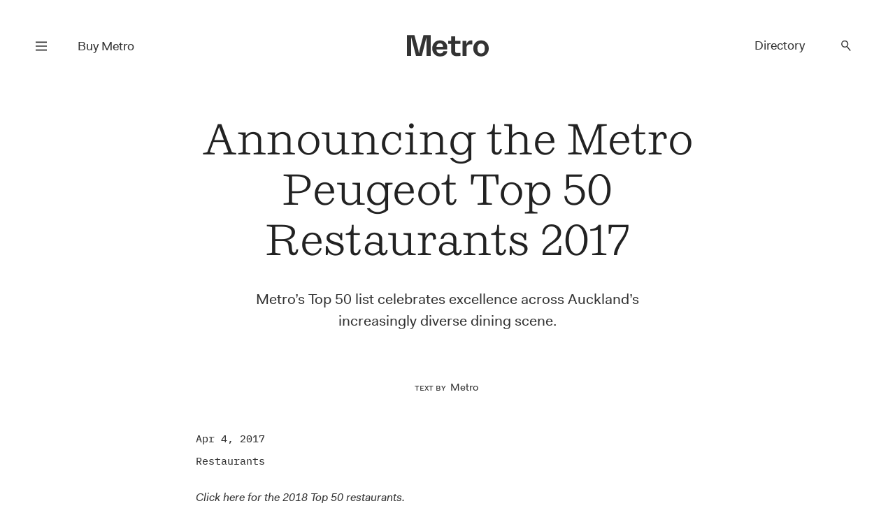

--- FILE ---
content_type: text/html; charset=UTF-8
request_url: https://www.metromag.co.nz/food/food-restaurants/announcing-the-metro-peugeot-top-50-restaurants-2017
body_size: 19640
content:
<!DOCTYPE html><html lang="en" itemscope=""> <head> <script> dataLayer = []; dataLayer.push({'event': 'metropageview'}); </script>  <script>(function(w,d,s,l,i){w[l]=w[l]||[];w[l].push({'gtm.start': new Date().getTime(),event:'gtm.js'});var f=d.getElementsByTagName(s)[0], j=d.createElement(s),dl=l!='dataLayer'?'&l='+l:'';j.async=true;j.src= 'https://www.googletagmanager.com/gtm.js?id='+i+dl;f.parentNode.insertBefore(j,f); })(window,document,'script','dataLayer','GTM-TJF9W9Z');</script>  <title>Metro — Announcing the Metro Peugeot Top 50 Restaurants 2017</title> <meta charset="UTF-8"> <meta name="viewport" content="width=device-width, user-scalable=no"> <meta name="format-detection" content="telephone=no"> <meta name="description" content="Metro’s Top 50 list celebrates excellence across Auckland’s increasingly diverse dining scene." /> <meta name="keywords" content="Metro" /> <meta property="og:type" content="website"> <meta property="fb:app_id" content=""> <meta property="og:title" content="Metro — Announcing the Metro Peugeot Top 50 Restaurants 2017"> <meta property="og:image" content="https://www.metromag.co.nz/images/common/transparent.png"> <meta property="og:image:width" content="680"> <meta property="og:image:height" content="510"> <meta property="og:description" content="Metro’s Top 50 list celebrates excellence across Auckland’s increasingly diverse dining scene."> <meta property="og:url" content="https://www.metromag.co.nz/food/food-restaurants/announcing-the-metro-peugeot-top-50-restaurants-2017"> <meta name="twitter:card" content="summary_large_image"> <meta name="twitter:title" content="Metro — Announcing the Metro Peugeot Top 50 Restaurants 2017"> <meta name="twitter:url" content="https://www.metromag.co.nz/food/food-restaurants/announcing-the-metro-peugeot-top-50-restaurants-2017"> <meta name="twitter:description" content="Metro’s Top 50 list celebrates excellence across Auckland’s increasingly diverse dining scene."> <meta name="twitter:image" content="https://www.metromag.co.nz/images/common/transparent.png"> <link rel="canonical" href="https://www.metromag.co.nz/food/food-restaurants/announcing-the-metro-peugeot-top-50-restaurants-2017" /> <meta name="theme-color" content="#ffffff" /> <meta name="msapplication-navbutton-color" content="#ffffff"> <meta name="apple-mobile-web-app-status-bar-style" content="#ffffff"> <link rel="apple-touch-icon" sizes="57x57" href="https://www.metromag.co.nz/images/fav-icons/apple-icon-57x57.png"> <link rel="apple-touch-icon" sizes="60x60" href="https://www.metromag.co.nz/images/fav-icons/apple-icon-60x60.png"> <link rel="apple-touch-icon" sizes="72x72" href="https://www.metromag.co.nz/images/fav-icons/apple-icon-72x72.png"> <link rel="apple-touch-icon" sizes="76x76" href="https://www.metromag.co.nz/images/fav-icons/apple-icon-76x76.png"> <link rel="apple-touch-icon" sizes="114x114" href="https://www.metromag.co.nz/images/fav-icons/apple-icon-114x114.png"> <link rel="apple-touch-icon" sizes="120x120" href="https://www.metromag.co.nz/images/fav-icons/apple-icon-120x120.png"> <link rel="apple-touch-icon" sizes="144x144" href="https://www.metromag.co.nz/images/fav-icons/apple-icon-144x144.png"> <link rel="apple-touch-icon" sizes="152x152" href="https://www.metromag.co.nz/images/fav-icons/apple-icon-152x152.png"> <link rel="apple-touch-icon" sizes="180x180" href="https://www.metromag.co.nz/images/fav-icons/apple-icon-180x180.png"> <link rel="icon" type="image/png" sizes="192x192" href="https://www.metromag.co.nz/images/fav-icons/android-icon-192x192.png"> <link rel="icon" type="image/png" sizes="32x32" href="https://www.metromag.co.nz/images/fav-icons/favicon-32x32.png"> <link rel="icon" type="image/png" sizes="96x96" href="https://www.metromag.co.nz/images/fav-icons/favicon-96x96.png"> <link rel="icon" type="image/png" sizes="16x16" href="https://www.metromag.co.nz/images/fav-icons/favicon-16x16.png"> <link rel="manifest" href="https://www.metromag.co.nz/images/fav-icons/manifest.json"> <meta name="msapplication-TileColor" content="#ffffff"> <meta name="msapplication-TileImage" content="https://www.metromag.co.nz/images/fav-icons/ms-icon-144x144.png"> <meta name="theme-color" content="#ffffff"> <link rel="stylesheet" href="https://www.metromag.co.nz/css/load-css?bundle=home&ver=24.03.2025"> <script> window.scriptsToInit = []; window.predictedWords = [{"type":"listing","uri":"1981-noodle-house","label":"1981 Noodle House","words":["1981 Noodle House"]},{"type":"listing","uri":"605","label":"605","words":["605"]},{"type":"type","uri":"search","label":"A la carte","words":["A la carte"]},{"type":"listing","uri":"achos","label":"Acho's","words":["Achos"]},{"type":"listing","uri":"ada","label":"Ada","words":["Ada"]},{"type":"listing","uri":"advieh","label":"Advieh","words":["Advieh"]},{"type":"type","uri":"search","label":"Afghani","words":["Afghani"]},{"type":"listing","uri":"ahi","label":"Ahi","words":["Ahi"]},{"type":"listing","uri":"ajisen-ramen","label":"Ajisen Ramen","words":["Ajisen Ramen"]},{"type":"suburb","uri":"search","label":"Albany","words":["Albany"]},{"type":"listing","uri":"alibis-brewers-lounge","label":"Alibi's Brewers Lounge","words":["Alibis Brewers Lounge"]},{"type":"type","uri":"search","label":"All-day eatery","words":["All-day eatery"]},{"type":"listing","uri":"allpress-roastery","label":"Allpress Roastery","words":["Allpress Roastery"]},{"type":"type","uri":"search","label":"Allpress coffee","words":["Allpress coffee"]},{"type":"listing","uri":"alma","label":"Alma","words":["Alma"]},{"type":"listing","uri":"alta","label":"Alta","words":["Alta"]},{"type":"type","uri":"search","label":"Altezano Brothers coffee","words":["Altezano Brothers coffee"]},{"type":"listing","uri":"amano","label":"Amano","words":["Amano"]},{"type":"listing","uri":"anhs-vietnamese-food","label":"Anh's Vietnamese Food","words":["Anhs Vietnamese Food"]},{"type":"listing","uri":"anise","label":"Anise","words":["Anise"]},{"type":"listing","uri":"annabels","label":"Annabel's","words":["Annabels"]},{"type":"listing","uri":"apero","label":"Ap\u00e9ro","words":["Ap\u00e9ro","Apero"]},{"type":"listing","uri":"ark-coffee-company","label":"Ark Coffee Company","words":["Ark Coffee Company"]},{"type":"type","uri":"search","label":"Ark coffee","words":["Ark coffee"]},{"type":"listing","uri":"aroma-dessert-studio","label":"Aroma Dessert Studio","words":["Aroma Dessert Studio"]},{"type":"listing","uri":"ashby-pies","label":"Ashby Pies","words":["Ashby Pies"]},{"type":"type","uri":"search","label":"Asian Fusion","words":["Asian Fusion"]},{"type":"type","uri":"search","label":"Atomic coffee","words":["Atomic coffee"]},{"type":"suburb","uri":"search","label":"Avondale","words":["Avondale"]},{"type":"listing","uri":"azabu","label":"Azabu","words":["Azabu"]},{"type":"listing","uri":"baby-g-burger","label":"Baby G Burger","words":["Baby G Burger"]},{"type":"listing","uri":"baduzzi","label":"Baduzzi","words":["Baduzzi"]},{"type":"type","uri":"search","label":"Bakery","words":["Bakery"]},{"type":"suburb","uri":"search","label":"Balmoral","words":["Balmoral"]},{"type":"listing","uri":"banaadir","label":"Banaadir","words":["Banaadir"]},{"type":"listing","uri":"bandung","label":"Bandung","words":["Bandung"]},{"type":"listing","uri":"banh-mi-boy","label":"Banh Mi Boy","words":["Banh Mi Boy"]},{"type":"category","uri":"search","label":"Bar","words":["Bar"]},{"type":"listing","uri":"bar-celeste","label":"Bar C\u00e9leste","words":["Bar C\u00e9leste","Bar Celeste"]},{"type":"listing","uri":"bar-magda","label":"Bar Magda","words":["Bar Magda"]},{"type":"listing","uri":"bar-martin","label":"Bar Martin","words":["Bar Martin"]},{"type":"type","uri":"search","label":"Be Specialty coffee","words":["Be Specialty coffee"]},{"type":"listing","uri":"beau","label":"Beau","words":["Beau"]},{"type":"listing","uri":"beau-deli","label":"Beau Deli","words":["Beau Deli"]},{"type":"listing","uri":"benedicts","label":"Benedict's","words":["Benedicts"]},{"type":"listing","uri":"bestie","label":"Bestie","words":["Bestie"]},{"type":"listing","uri":"biang-biang-city","label":"Biang Biang City","words":["Biang Biang City"]},{"type":"suburb","uri":"search","label":"Birkenhead","words":["Birkenhead"]},{"type":"suburb","uri":"search","label":"Blockhouse Bay","words":["Blockhouse Bay"]},{"type":"listing","uri":"blue-rose","label":"Blue Rose","words":["Blue Rose"]},{"type":"listing","uri":"bonita","label":"Bonita","words":["Bonita"]},{"type":"listing","uri":"bossi","label":"Bossi","words":["Bossi"]},{"type":"listing","uri":"boxer","label":"Boxer","words":["Boxer"]},{"type":"type","uri":"search","label":"Breakfast","words":["Breakfast"]},{"type":"type","uri":"search","label":"Brew Bar","words":["Brew Bar"]},{"type":"suburb","uri":"search","label":"Britomart","words":["Britomart"]},{"type":"listing","uri":"broadway-diner","label":"Broadway Diner","words":["Broadway Diner"]},{"type":"listing","uri":"broke-boy-taco","label":"Broke Boy Taco","words":["Broke Boy Taco"]},{"type":"suburb","uri":"search","label":"Browns Bay","words":["Browns Bay"]},{"type":"listing","uri":"bun-shack","label":"Bun Shack","words":["Bun Shack"]},{"type":"type","uri":"search","label":"Burgers","words":["Burgers"]},{"type":"listing","uri":"burnt-butter-diner","label":"Burnt Butter Diner","words":["Burnt Butter Diner"]},{"type":"suburb","uri":"search","label":"Burswood","words":["Burswood"]},{"type":"type","uri":"search","label":"Cabinet food","words":["Cabinet food"]},{"type":"category","uri":"search","label":"Cafe","words":["Cafe"]},{"type":"listing","uri":"cafe-hanoi","label":"Cafe Hanoi","words":["Cafe Hanoi"]},{"type":"type","uri":"search","label":"Cakes","words":["Cakes"]},{"type":"type","uri":"search","label":"Camper coffee","words":["Camper coffee"]},{"type":"listing","uri":"candela","label":"Candela","words":["Candela"]},{"type":"listing","uri":"canto-canto","label":"Canto Canto","words":["Canto Canto"]},{"type":"listing","uri":"captains-bar","label":"Captain\u2019s Bar","words":["Captain\u2019s Bar"]},{"type":"listing","uri":"caretaker","label":"Caretaker","words":["Caretaker"]},{"type":"listing","uri":"carmel-israeli-street-food","label":"Carmel - Israeli Street Food","words":["Carmel - Israeli Street Food"]},{"type":"listing","uri":"casita-miro","label":"Casita Miro","words":["Casita Miro"]},{"type":"listing","uri":"cassia","label":"Cassia","words":["Cassia"]},{"type":"type","uri":"search","label":"Casual","words":["Casual"]},{"type":"listing","uri":"catroux","label":"Catroux","words":["Catroux"]},{"type":"listing","uri":"cazador","label":"Cazador","words":["Cazador"]},{"type":"listing","uri":"cazador-deli","label":"Cazador Delicatessen","words":["Cazador Delicatessen"]},{"type":"suburb","uri":"search","label":"Central city","words":["Central city"]},{"type":"type","uri":"search","label":"Cheap Eats","words":["Cheap Eats"]},{"type":"type","uri":"search","label":"Cheese","words":["Cheese"]},{"type":"listing","uri":"cheese-on-toast","label":"Cheese on Toast","words":["Cheese on Toast"]},{"type":"listing","uri":"chicen-eats","label":"Chic\u2019en Eats","words":["Chic\u2019en Eats"]},{"type":"type","uri":"search","label":"Chinese","words":["Chinese"]},{"type":"type","uri":"search","label":"Chongqing","words":["Chongqing"]},{"type":"listing","uri":"chongqing-noodles-2","label":"Chongqing Noodles","words":["Chongqing Noodles"]},{"type":"listing","uri":"chu-long-ji","label":"Chu Long Ji","words":["Chu Long Ji"]},{"type":"listing","uri":"chuffed","label":"Chuffed","words":["Chuffed"]},{"type":"listing","uri":"chur-bae","label":"Chur Bae","words":["Chur Bae"]},{"type":"listing","uri":"churlys","label":"Churly\u2019s","words":["Churly\u2019s"]},{"type":"listing","uri":"cielito-lindo","label":"Cielito Lindo","words":["Cielito Lindo"]},{"type":"listing","uri":"clipper","label":"Clipper","words":["Clipper"]},{"type":"listing","uri":"cocoro","label":"Cocoro","words":["Cocoro"]},{"type":"listing","uri":"cocos-cantina","label":"Coco\u2019s Cantina","words":["Coco\u2019s Cantina"]},{"type":"listing","uri":"coffee-pen","label":"Coffee Pen","words":["Coffee Pen"]},{"type":"type","uri":"search","label":"Coffee Supreme","words":["Coffee Supreme"]},{"type":"listing","uri":"conch-kitchen-bar","label":"Conch Kitchen & Bar","words":["Conch Kitchen & Bar"]},{"type":"type","uri":"search","label":"Cook Island","words":["Cook Island"]},{"type":"listing","uri":"copia","label":"Copia","words":["Copia"]},{"type":"listing","uri":"cornwall-park-cafe","label":"Cornwall Park Cafe","words":["Cornwall Park Cafe"]},{"type":"type","uri":"search","label":"Courtyard","words":["Courtyard"]},{"type":"listing","uri":"crumb","label":"Crumb","words":["Crumb"]},{"type":"type","uri":"search","label":"Cuzzie Crafted coffee","words":["Cuzzie Crafted coffee"]},{"type":"listing","uri":"daily-bread","label":"Daily Bread","words":["Daily Bread"]},{"type":"listing","uri":"daily-daily","label":"Daily Daily","words":["Daily Daily"]},{"type":"listing","uri":"deadshot","label":"Deadshot","words":["Deadshot"]},{"type":"type","uri":"search","label":"Degustation","words":["Degustation"]},{"type":"type","uri":"search","label":"Degustation dining","words":["Degustation dining"]},{"type":"type","uri":"search","label":"Deli","words":["Deli"]},{"type":"listing","uri":"depot","label":"Depot","words":["Depot"]},{"type":"listing","uri":"desa-corner","label":"Desa Corner","words":["Desa Corner"]},{"type":"type","uri":"search","label":"Desserts","words":["Desserts"]},{"type":"suburb","uri":"search","label":"Devonport","words":["Devonport"]},{"type":"type","uri":"search","label":"Dim Sum","words":["Dim Sum"]},{"type":"type","uri":"search","label":"Dine-in menu","words":["Dine-in menu"]},{"type":"type","uri":"search","label":"Dine-menu","words":["Dine-menu"]},{"type":"type","uri":"search","label":"Dinner","words":["Dinner"]},{"type":"listing","uri":"dizengoff","label":"Dizengoff","words":["Dizengoff"]},{"type":"listing","uri":"duo-eatery","label":"Duo Eatery","words":["Duo Eatery"]},{"type":"listing","uri":"east-st-hall","label":"East St Hall","words":["East St Hall"]},{"type":"suburb","uri":"search","label":"Eastern Beach","words":["Eastern Beach"]},{"type":"category","uri":"search","label":"Eats under $25","words":["Eats under $25"]},{"type":"listing","uri":"eden-noodles","label":"Eden Noodles","words":["Eden Noodles"]},{"type":"suburb","uri":"search","label":"Eden Terrace","words":["Eden Terrace"]},{"type":"type","uri":"search","label":"Eightthirty coffee","words":["Eightthirty coffee"]},{"type":"suburb","uri":"search","label":"Ellerslie","words":["Ellerslie"]},{"type":"suburb","uri":"search","label":"Epsom","words":["Epsom"]},{"type":"type","uri":"search","label":"Espresso Workshop coffee","words":["Espresso Workshop coffee"]},{"type":"listing","uri":"esther","label":"Esther","words":["Esther"]},{"type":"type","uri":"search","label":"Ethiopian","words":["Ethiopian"]},{"type":"listing","uri":"everyday-coffee","label":"Everyday Coffee","words":["Everyday Coffee"]},{"type":"listing","uri":"fabric","label":"Fabric","words":["Fabric"]},{"type":"listing","uri":"fields","label":"Fields","words":["Fields"]},{"type":"type","uri":"search","label":"Filipino","words":["Filipino"]},{"type":"type","uri":"search","label":"Fine dining","words":["Fine dining"]},{"type":"type","uri":"search","label":"Fixed-price meals","words":["Fixed-price meals"]},{"type":"type","uri":"search","label":"Flight coffee","words":["Flight coffee"]},{"type":"listing","uri":"florets","label":"Florets","words":["Florets"]},{"type":"listing","uri":"forest","label":"Forest","words":["Forest"]},{"type":"listing","uri":"fort-greene","label":"Fort Greene","words":["Fort Greene"]},{"type":"listing","uri":"frasers","label":"Frasers","words":["Frasers"]},{"type":"suburb","uri":"search","label":"Freemans Bay","words":["Freemans Bay"]},{"type":"listing","uri":"freida-margolis","label":"Freida Margolis","words":["Freida Margolis"]},{"type":"type","uri":"search","label":"French","words":["French"]},{"type":"listing","uri":"friends-korean-restaurant","label":"Friends Korean Restaurant","words":["Friends Korean Restaurant"]},{"type":"listing","uri":"fusion","label":"Fusion","words":["Fusion"]},{"type":"listing","uri":"gg-x-flamingo","label":"GG X Flamingo","words":["GG X Flamingo"]},{"type":"listing","uri":"galbraiths","label":"Galbraith\u2019s","words":["Galbraith\u2019s"]},{"type":"type","uri":"search","label":"Game meat","words":["Game meat"]},{"type":"listing","uri":"gao","label":"Gao","words":["Gao"]},{"type":"listing","uri":"gemmayze-st","label":"Gemmayze St","words":["Gemmayze St"]},{"type":"listing","uri":"ghost-donkey","label":"Ghost Donkey","words":["Ghost Donkey"]},{"type":"listing","uri":"gilt","label":"Gilt","words":["Gilt"]},{"type":"suburb","uri":"search","label":"Glen Eden","words":["Glen Eden"]},{"type":"listing","uri":"gochu","label":"Gochu","words":["Gochu"]},{"type":"listing","uri":"gojo-ethiopian","label":"Gojo Ethiopian","words":["Gojo Ethiopian"]},{"type":"listing","uri":"gojo-ethiopian-eatery","label":"Gojo Ethiopian Eatery","words":["Gojo Ethiopian Eatery"]},{"type":"listing","uri":"gold-ribbon","label":"Gold Ribbon","words":["Gold Ribbon"]},{"type":"listing","uri":"good-day","label":"Good Day","words":["Good Day"]},{"type":"listing","uri":"good-ol-days-kitchen","label":"Good Ol' Days Kitchen","words":["Good Ol Days Kitchen"]},{"type":"type","uri":"search","label":"Good for dogs","words":["Good for dogs"]},{"type":"type","uri":"search","label":"Good for kids","words":["Good for kids"]},{"type":"type","uri":"search","label":"Good seating outside","words":["Good seating outside"]},{"type":"listing","uri":"gorkha-kitchen","label":"Gorkha Kitchen","words":["Gorkha Kitchen"]},{"type":"suburb","uri":"search","label":"Grafton","words":["Grafton"]},{"type":"listing","uri":"grays","label":"Gray's","words":["Grays"]},{"type":"suburb","uri":"search","label":"Greenlane","words":["Greenlane"]},{"type":"suburb","uri":"search","label":"Grey Lynn","words":["Grey Lynn"]},{"type":"type","uri":"search","label":"Guilin","words":["Guilin"]},{"type":"listing","uri":"guilin-rice-noodles","label":"Guilin Rice Noodles","words":["Guilin Rice Noodles"]},{"type":"type","uri":"search","label":"Gujarati","words":["Gujarati"]},{"type":"type","uri":"search","label":"Halal","words":["Halal"]},{"type":"listing","uri":"hallertau","label":"Hallertau","words":["Hallertau"]},{"type":"listing","uri":"handpicked-coffee-roasters","label":"Handpicked Coffee Roasters","words":["Handpicked Coffee Roasters"]},{"type":"type","uri":"search","label":"Handpicked coffee","words":["Handpicked coffee"]},{"type":"listing","uri":"hanoi-cafe","label":"Hanoi Cafe","words":["Hanoi Cafe"]},{"type":"listing","uri":"hare-and-the-turtle","label":"Hare and the Turtle","words":["Hare and the Turtle"]},{"type":"type","uri":"search","label":"Havana coffee","words":["Havana coffee"]},{"type":"listing","uri":"hello-beasty","label":"Hello Beasty","words":["Hello Beasty"]},{"type":"suburb","uri":"search","label":"Henderson","words":["Henderson"]},{"type":"suburb","uri":"search","label":"Herne Bay","words":["Herne Bay"]},{"type":"listing","uri":"hero-sandwich-house","label":"Hero Sandwich House","words":["Hero Sandwich House"]},{"type":"listing","uri":"12516","label":"Hi Sweety Malatang","words":["Hi Sweety Malatang"]},{"type":"suburb","uri":"search","label":"Highland Park","words":["Highland Park"]},{"type":"listing","uri":"hill-house-cafe","label":"Hill House Cafe","words":["Hill House Cafe"]},{"type":"suburb","uri":"search","label":"Hillcrest","words":["Hillcrest"]},{"type":"type","uri":"search","label":"Himalayan","words":["Himalayan"]},{"type":"suburb","uri":"search","label":"Hobsonville","words":["Hobsonville"]},{"type":"listing","uri":"holiday","label":"Holiday","words":["Holiday"]},{"type":"type","uri":"search","label":"Holiday coffee","words":["Holiday coffee"]},{"type":"type","uri":"search","label":"Homebody coffee","words":["Homebody coffee"]},{"type":"listing","uri":"homeland","label":"Homeland","words":["Homeland"]},{"type":"listing","uri":"honey-bones","label":"Honey Bones","words":["Honey Bones"]},{"type":"type","uri":"search","label":"Hong Kong","words":["Hong Kong"]},{"type":"listing","uri":"hotel-ponsonby","label":"Hotel Ponsonby","words":["Hotel Ponsonby"]},{"type":"listing","uri":"house-bar-hotel-debrett","label":"House Bar, Hotel DeBrett","words":["House Bar, Hotel DeBrett"]},{"type":"suburb","uri":"search","label":"Howick","words":["Howick"]},{"type":"listing","uri":"hsiu-yuan-food-co","label":"Hsiu Yuan Food Co","words":["Hsiu Yuan Food Co"]},{"type":"listing","uri":"huai-yang","label":"Huai Yang","words":["Huai Yang"]},{"type":"listing","uri":"huami","label":"Huami","words":["Huami"]},{"type":"listing","uri":"hugos-bistro","label":"Hugo's Bistro","words":["Hugos Bistro"]},{"type":"listing","uri":"hungry-head","label":"Hungry Head","words":["Hungry Head"]},{"type":"listing","uri":"ima","label":"Ima","words":["Ima"]},{"type":"type","uri":"search","label":"Indian","words":["Indian"]},{"type":"type","uri":"search","label":"Indonesian","words":["Indonesian"]},{"type":"listing","uri":"its-java","label":"It's Java","words":["Its Java"]},{"type":"type","uri":"search","label":"Italian","words":["Italian"]},{"type":"listing","uri":"jadetown-uyghur-cuisine","label":"Jadetown Uyghur Cuisine","words":["Jadetown Uyghur Cuisine"]},{"type":"listing","uri":"jai-jalaram-khaman","label":"Jai Jalaram Khaman","words":["Jai Jalaram Khaman"]},{"type":"type","uri":"search","label":"Jamaican","words":["Jamaican"]},{"type":"listing","uri":"jang-teo","label":"Jang Teo","words":["Jang Teo"]},{"type":"type","uri":"search","label":"Japanese","words":["Japanese"]},{"type":"listing","uri":"japanese-lantern-street-bar","label":"Japanese Lantern Street Bar","words":["Japanese Lantern Street Bar"]},{"type":"type","uri":"search","label":"Jiangsu","words":["Jiangsu"]},{"type":"listing","uri":"jungle-8","label":"Jungle 8","words":["Jungle 8"]},{"type":"listing","uri":"k-soup","label":"K.Soup","words":["K.Soup"]},{"type":"listing","uri":"kl-cafe","label":"KL Cafe","words":["KL Cafe"]},{"type":"listing","uri":"ks-curry-place","label":"KS Curry Place","words":["KS Curry Place"]},{"type":"listing","uri":"kabul-house","label":"Kabul House","words":["Kabul House"]},{"type":"type","uri":"search","label":"Kaimoana","words":["Kaimoana"]},{"type":"listing","uri":"kajiken","label":"Kajiken","words":["Kajiken"]},{"type":"listing","uri":"kangchon","label":"KangChon","words":["KangChon"]},{"type":"suburb","uri":"search","label":"Karangahape Rd Precinct","words":["Karangahape Rd Precinct"]},{"type":"listing","uri":"katsu-katsu","label":"Katsu Katsu","words":["Katsu Katsu"]},{"type":"listing","uri":"kazuya","label":"Kazuya","words":["Kazuya"]},{"type":"listing","uri":"kebab-joint","label":"Kebab Joint","words":["Kebab Joint"]},{"type":"listing","uri":"ken-yakitori-bar","label":"Ken Yakitori Bar","words":["Ken Yakitori Bar"]},{"type":"listing","uri":"khu-khu-eatery","label":"Khu Khu Eatery","words":["Khu Khu Eatery"]},{"type":"listing","uri":"kiin-thai-underground-kitchen","label":"Kiin","words":["Kiin"]},{"type":"listing","uri":"king-made-noodles","label":"King Made Noodles","words":["King Made Noodles"]},{"type":"suburb","uri":"search","label":"Kingsland","words":["Kingsland"]},{"type":"listing","uri":"kol","label":"Kol","words":["Kol"]},{"type":"listing","uri":"kolombo","label":"Kolombo","words":["Kolombo"]},{"type":"type","uri":"search","label":"Korean","words":["Korean"]},{"type":"listing","uri":"kowloon-cafe","label":"Kowloon Cafe","words":["Kowloon Cafe"]},{"type":"listing","uri":"krishna-foods","label":"Krishna Foods","words":["Krishna Foods"]},{"type":"listing","uri":"kokako","label":"K\u014dkako","words":["K\u014dkako"]},{"type":"type","uri":"search","label":"K\u014dkako coffee","words":["K\u014dkako coffee"]},{"type":"listing","uri":"latelier-du-fromage","label":"L'Atelier Du Fromage","words":["LAtelier Du Fromage"]},{"type":"listing","uri":"loeuf","label":"L'Oeuf","words":["LOeuf"]},{"type":"listing","uri":"laffare","label":"L'affare","words":["Laffare"]},{"type":"type","uri":"search","label":"L'affare coffee","words":["Laffare coffee"]},{"type":"listing","uri":"la-fuente","label":"La Fuente","words":["La Fuente"]},{"type":"type","uri":"search","label":"Lanzhou","words":["Lanzhou"]},{"type":"type","uri":"search","label":"Lebanese","words":["Lebanese"]},{"type":"listing","uri":"leonards-gourmet","label":"Leonard\u2019s Gourmet","words":["Leonard\u2019s Gourmet"]},{"type":"type","uri":"search","label":"Licensed","words":["Licensed"]},{"type":"listing","uri":"lil-cuzzies","label":"Lil Cuzzies","words":["Lil Cuzzies"]},{"type":"listing","uri":"lilian","label":"Lilian","words":["Lilian"]},{"type":"listing","uri":"lillius","label":"Lillius","words":["Lillius"]},{"type":"listing","uri":"lima-bintang","label":"Lima Bintang","words":["Lima Bintang"]},{"type":"listing","uri":"limas-kitchen","label":"Lima\u2019s Kitchen","words":["Lima\u2019s Kitchen"]},{"type":"listing","uri":"little-bird-kitchen","label":"Little Bird Kitchen","words":["Little Bird Kitchen"]},{"type":"listing","uri":"little-culprit","label":"Little Culprit","words":["Little Culprit"]},{"type":"listing","uri":"little-sicily","label":"Little Sicily","words":["Little Sicily"]},{"type":"listing","uri":"madame-george","label":"Madame George","words":["Madame George"]},{"type":"listing","uri":"maison-vauron","label":"Maison Vauron","words":["Maison Vauron"]},{"type":"type","uri":"search","label":"Malaysian","words":["Malaysian"]},{"type":"listing","uri":"malaysian-rice-and-noodles-house","label":"Malaysian Rice and Noodles House","words":["Malaysian Rice and Noodles House"]},{"type":"type","uri":"search","label":"Malaysian-Indian","words":["Malaysian-Indian"]},{"type":"listing","uri":"manaia","label":"Manaia Seafood Boil","words":["Manaia Seafood Boil"]},{"type":"suburb","uri":"search","label":"Mangere","words":["Mangere"]},{"type":"suburb","uri":"search","label":"Manuwera","words":["Manuwera"]},{"type":"listing","uri":"marylan-coffee-roasters","label":"MaryLan Coffee Roasters","words":["MaryLan Coffee Roasters"]},{"type":"type","uri":"search","label":"MaryLan coffee","words":["MaryLan coffee"]},{"type":"listing","uri":"masu","label":"Masu","words":["Masu"]},{"type":"listing","uri":"maya-bbq","label":"Maya BBQ","words":["Maya BBQ"]},{"type":"type","uri":"search","label":"Mediterranean","words":["Mediterranean"]},{"type":"listing","uri":"melba-vulcan-lane","label":"Melba Vulcan Lane","words":["Melba Vulcan Lane"]},{"type":"type","uri":"search","label":"Menu","words":["Menu"]},{"type":"listing","uri":"metita","label":"Metita","words":["Metita"]},{"type":"type","uri":"search","label":"Mexican","words":["Mexican"]},{"type":"listing","uri":"mezze-bar","label":"Mezze Bar","words":["Mezze Bar"]},{"type":"listing","uri":"mibo","label":"Mibo","words":["Mibo"]},{"type":"type","uri":"search","label":"Middle Eastern","words":["Middle Eastern"]},{"type":"listing","uri":"milenta","label":"Milenta","words":["Milenta"]},{"type":"type","uri":"search","label":"Miller's coffee","words":["Millers coffee"]},{"type":"listing","uri":"mimosa","label":"Mimosa","words":["Mimosa"]},{"type":"listing","uri":"mizu-bread","label":"Mizu Bread","words":["Mizu Bread"]},{"type":"listing","uri":"mos","label":"Mo's","words":["Mos"]},{"type":"listing","uri":"moe-palae-myanmar-restaurant","label":"Moe Palae\u2019 Myanmar Restaurant","words":["Moe Palae\u2019 Myanmar Restaurant"]},{"type":"listing","uri":"momo-junction","label":"Momo Junction","words":["Momo Junction"]},{"type":"listing","uri":"mor","label":"Mor","words":["Mor"]},{"type":"suburb","uri":"search","label":"Morningside","words":["Morningside"]},{"type":"listing","uri":"mr-hao","label":"Mr Hao","words":["Mr Hao"]},{"type":"listing","uri":"mr-lobster-private-kitchen","label":"Mr Lobster Private Kitchen ","words":["Mr Lobster Private Kitchen "]},{"type":"listing","uri":"mr-morris","label":"Mr Morris","words":["Mr Morris"]},{"type":"listing","uri":"mr-ts","label":"Mr T's Baked Goods & Eatery","words":["Mr Ts Baked Goods & Eatery"]},{"type":"listing","uri":"mr-taco","label":"Mr Taco","words":["Mr Taco"]},{"type":"suburb","uri":"search","label":"Mt Albert","words":["Mt Albert"]},{"type":"suburb","uri":"search","label":"Mt Eden","words":["Mt Eden"]},{"type":"suburb","uri":"search","label":"Mt Roskill","words":["Mt Roskill"]},{"type":"suburb","uri":"search","label":"Mt Wellington","words":["Mt Wellington"]},{"type":"listing","uri":"mug-n-bowl-cafe-eatery","label":"Mug 'n' Bowl Cafe & Eatery","words":["Mug n Bowl Cafe & Eatery"]},{"type":"listing","uri":"nan-xin-restaurant","label":"Nan Xin Restaurant","words":["Nan Xin Restaurant"]},{"type":"listing","uri":"nanam","label":"Nanam","words":["Nanam"]},{"type":"listing","uri":"nannys-eatery","label":"Nanny's Eatery","words":["Nannys Eatery"]},{"type":"type","uri":"search","label":"Nashville","words":["Nashville"]},{"type":"listing","uri":"nasi-kandar-pulau-pinang","label":"Nasi Kandar Pulau Pinang","words":["Nasi Kandar Pulau Pinang"]},{"type":"type","uri":"search","label":"Neighbourhood","words":["Neighbourhood"]},{"type":"listing","uri":"neighbours-cafe","label":"Neighbours\u2019 Cafe","words":["Neighbours\u2019 Cafe"]},{"type":"listing","uri":"neil","label":"Neil","words":["Neil"]},{"type":"type","uri":"search","label":"Neo-bistro","words":["Neo-bistro"]},{"type":"suburb","uri":"search","label":"New Lynn","words":["New Lynn"]},{"type":"suburb","uri":"search","label":"New Windsor","words":["New Windsor"]},{"type":"type","uri":"search","label":"New opening","words":["New opening"]},{"type":"suburb","uri":"search","label":"Newmarket","words":["Newmarket"]},{"type":"suburb","uri":"search","label":"Newton","words":["Newton"]},{"type":"type","uri":"search","label":"Nikkei","words":["Nikkei"]},{"type":"listing","uri":"no-1-beef-ramen","label":"No.1 Beef Ramen","words":["No.1 Beef Ramen"]},{"type":"listing","uri":"noodle-heaven","label":"Noodle Heaven","words":["Noodle Heaven"]},{"type":"suburb","uri":"search","label":"North Shore","words":["North Shore"]},{"type":"suburb","uri":"search","label":"Northcote","words":["Northcote"]},{"type":"suburb","uri":"search","label":"Northcote Point","words":["Northcote Point"]},{"type":"listing","uri":"noys-barbecue","label":"Noy\u2019s Barbecue","words":["Noy\u2019s Barbecue"]},{"type":"listing","uri":"ockhee","label":"Ockhee","words":["Ockhee"]},{"type":"listing","uri":"odettes","label":"Odettes Eatery","words":["Odettes Eatery"]},{"type":"type","uri":"search","label":"Odettes blend","words":["Odettes blend"]},{"type":"listing","uri":"one-cafe","label":"One Cafe","words":["One Cafe"]},{"type":"suburb","uri":"search","label":"Onehunga","words":["Onehunga"]},{"type":"listing","uri":"onemata","label":"Onemata","words":["Onemata"]},{"type":"listing","uri":"onslow","label":"Onslow","words":["Onslow"]},{"type":"listing","uri":"ooh-fa","label":"Ooh-Fa","words":["Ooh-Fa"]},{"type":"listing","uri":"open","label":"Open Coffee","words":["Open Coffee"]},{"type":"type","uri":"search","label":"Open Late","words":["Open Late"]},{"type":"type","uri":"search","label":"Open Mondays","words":["Open Mondays"]},{"type":"type","uri":"search","label":"Opens Mondays","words":["Opens Mondays"]},{"type":"listing","uri":"origine","label":"Origine","words":["Origine"]},{"type":"listing","uri":"orphans-kitchen","label":"Orphans Kitchen","words":["Orphans Kitchen"]},{"type":"listing","uri":"osteria-uno","label":"Osteria Uno","words":["Osteria Uno"]},{"type":"type","uri":"search","label":"Outdoor dining","words":["Outdoor dining"]},{"type":"type","uri":"search","label":"Outdoor seating","words":["Outdoor seating"]},{"type":"type","uri":"search","label":"Ozone Coffee","words":["Ozone Coffee"]},{"type":"listing","uri":"ozone-coffee-roasters","label":"Ozone Coffee Roasters","words":["Ozone Coffee Roasters"]},{"type":"listing","uri":"paasha-turkish-kitchen","label":"Paasha Turkish Kitchen","words":["Paasha Turkish Kitchen"]},{"type":"type","uri":"search","label":"Pacific","words":["Pacific"]},{"type":"type","uri":"search","label":"Pacific Island","words":["Pacific Island"]},{"type":"listing","uri":"pan-thai-noodles","label":"Pan Thai Noodles","words":["Pan Thai Noodles"]},{"type":"suburb","uri":"search","label":"Panmure","words":["Panmure"]},{"type":"listing","uri":"papaghetti","label":"Papaghetti","words":["Papaghetti"]},{"type":"listing","uri":"paradise","label":"Paradise","words":["Paradise"]},{"type":"listing","uri":"paris-butter","label":"Paris Butter","words":["Paris Butter"]},{"type":"suburb","uri":"search","label":"Parnell","words":["Parnell"]},{"type":"listing","uri":"parro","label":"Parro","words":["Parro"]},{"type":"listing","uri":"pasta-cuore","label":"Pasta & Cuore","words":["Pasta & Cuore"]},{"type":"listing","uri":"pastrami-rye","label":"Pastrami & Rye","words":["Pastrami & Rye"]},{"type":"type","uri":"search","label":"Pastries only","words":["Pastries only"]},{"type":"listing","uri":"patch","label":"Patch","words":["Patch"]},{"type":"listing","uri":"peach-pit","label":"Peach Pit","words":["Peach Pit"]},{"type":"listing","uri":"peaches-hot-chicken","label":"Peach's Hot Chicken","words":["Peachs Hot Chicken"]},{"type":"suburb","uri":"search","label":"Penrose","words":["Penrose"]},{"type":"type","uri":"search","label":"Peoples coffee","words":["Peoples coffee"]},{"type":"type","uri":"search","label":"Peruvian","words":["Peruvian"]},{"type":"listing","uri":"petaling-malaysian-restaurant","label":"Petaling Malaysian Restaurant","words":["Petaling Malaysian Restaurant"]},{"type":"listing","uri":"pici","label":"Pici","words":["Pici"]},{"type":"type","uri":"search","label":"Pies","words":["Pies"]},{"type":"listing","uri":"pikuniku","label":"Pikuniku","words":["Pikuniku"]},{"type":"listing","uri":"pink-neon-sign","label":"Pink Neon Sign","words":["Pink Neon Sign"]},{"type":"listing","uri":"pocha","label":"Pocha Chancery","words":["Pocha Chancery"]},{"type":"listing","uri":"polynesian-taste","label":"Polynesian Taste","words":["Polynesian Taste"]},{"type":"suburb","uri":"search","label":"Ponsonby","words":["Ponsonby"]},{"type":"listing","uri":"ponsonby-rd-bistro","label":"Ponsonby Road Bistro","words":["Ponsonby Road Bistro"]},{"type":"listing","uri":"postal-service","label":"Postal Service","words":["Postal Service"]},{"type":"listing","uri":"prego","label":"Prego","words":["Prego"]},{"type":"type","uri":"search","label":"Private dining area","words":["Private dining area"]},{"type":"type","uri":"search","label":"Private room","words":["Private room"]},{"type":"suburb","uri":"search","label":"Pt Chevalier","words":["Pt Chevalier"]},{"type":"listing","uri":"queens-court","label":"Queens Court","words":["Queens Court"]},{"type":"listing","uri":"rad-cafe","label":"RAD Cafe","words":["RAD Cafe"]},{"type":"listing","uri":"rrks-madras-cafe","label":"RRK\u2019S Madras Cafe","words":["RRK\u2019S Madras Cafe"]},{"type":"type","uri":"search","label":"Ramen","words":["Ramen"]},{"type":"listing","uri":"ramen-do","label":"Ramen Do","words":["Ramen Do"]},{"type":"listing","uri":"ramen-takara","label":"Ramen Takara","words":["Ramen Takara"]},{"type":"type","uri":"search","label":"Raw","words":["Raw"]},{"type":"listing","uri":"receptionist-safehouse","label":"Receptionist Safehouse","words":["Receptionist Safehouse"]},{"type":"listing","uri":"red-rabbit","label":"Red Rabbit","words":["Red Rabbit"]},{"type":"type","uri":"search","label":"Red Rabbit coffee","words":["Red Rabbit coffee"]},{"type":"suburb","uri":"search","label":"Remuera","words":["Remuera"]},{"type":"category","uri":"search","label":"Restaurant","words":["Restaurant"]},{"type":"listing","uri":"rhu","label":"Rhu","words":["Rhu"]},{"type":"type","uri":"search","label":"Rich coffee","words":["Rich coffee"]},{"type":"suburb","uri":"search","label":"Riverhead","words":["Riverhead"]},{"type":"type","uri":"search","label":"Rocket coffee","words":["Rocket coffee"]},{"type":"listing","uri":"rosannas-garden-bar-eatery","label":"Rosanna\u2019s Garden Bar & Eatery","words":["Rosanna\u2019s Garden Bar & Eatery"]},{"type":"suburb","uri":"search","label":"Rosedale","words":["Rosedale"]},{"type":"listing","uri":"rosie","label":"Rosie","words":["Rosie"]},{"type":"listing","uri":"rositas-kitchenette","label":"Rosita Kitchenette","words":["Rosita Kitchenette"]},{"type":"type","uri":"search","label":"Rotating guest filter brews","words":["Rotating guest filter brews"]},{"type":"listing","uri":"rumours","label":"Rumours","words":["Rumours"]},{"type":"listing","uri":"sa-on","label":"Sa-On","words":["Sa-On"]},{"type":"listing","uri":"sake-bar-icco","label":"Sake Bar Icco","words":["Sake Bar Icco"]},{"type":"listing","uri":"saltwater-burger-bar","label":"Saltwater Burger Bar","words":["Saltwater Burger Bar"]},{"type":"listing","uri":"sam-o-jung","label":"Sam O Jung","words":["Sam O Jung"]},{"type":"listing","uri":"san-ray","label":"San Ray","words":["San Ray"]},{"type":"suburb","uri":"search","label":"Sandringham","words":["Sandringham"]},{"type":"type","uri":"search","label":"Sandwiches","words":["Sandwiches"]},{"type":"listing","uri":"santhiya","label":"Santhiya","words":["Santhiya"]},{"type":"listing","uri":"santhiya-closed","label":"Santhiya - CLOSED","words":["Santhiya - CLOSED"]},{"type":"type","uri":"search","label":"Sashimi","words":["Sashimi"]},{"type":"listing","uri":"sashimi-of-japan","label":"Sashimi of Japan","words":["Sashimi of Japan"]},{"type":"listing","uri":"satya-chai-lounge","label":"Satya Chai Lounge","words":["Satya Chai Lounge"]},{"type":"listing","uri":"scarecrow","label":"Scarecrow","words":["Scarecrow"]},{"type":"listing","uri":"seabreeze","label":"Seabreeze","words":["Seabreeze"]},{"type":"type","uri":"search","label":"Set menu","words":["Set menu"]},{"type":"type","uri":"search","label":"Shaanxi","words":["Shaanxi"]},{"type":"listing","uri":"shanghai-noodle-house","label":"Shanghai Noodle House","words":["Shanghai Noodle House"]},{"type":"type","uri":"search","label":"Shanghainese","words":["Shanghainese"]},{"type":"type","uri":"search","label":"Shared-plate options","words":["Shared-plate options"]},{"type":"listing","uri":"shefco","label":"Shefco","words":["Shefco"]},{"type":"type","uri":"search","label":"Sichuan","words":["Sichuan"]},{"type":"type","uri":"search","label":"Sicilian","words":["Sicilian"]},{"type":"listing","uri":"sidart","label":"Sidart","words":["Sidart"]},{"type":"listing","uri":"silverlake-deep-fried-bread","label":"Silverlake Deep Fried Bread","words":["Silverlake Deep Fried Bread"]},{"type":"listing","uri":"sims-kitchen","label":"Sim's Kitchen","words":["Sims Kitchen"]},{"type":"listing","uri":"simon-lee","label":"Simon & Lee","words":["Simon & Lee"]},{"type":"listing","uri":"sly","label":"Sly","words":["Sly"]},{"type":"listing","uri":"small-mercies","label":"Small Mercies","words":["Small Mercies"]},{"type":"type","uri":"search","label":"Smart","words":["Smart"]},{"type":"listing","uri":"sneaky-snacky","label":"Sneaky Snacky","words":["Sneaky Snacky"]},{"type":"type","uri":"search","label":"Society coffee","words":["Society coffee"]},{"type":"suburb","uri":"search","label":"Somerville","words":["Somerville"]},{"type":"listing","uri":"songdo","label":"SongDo","words":["SongDo"]},{"type":"type","uri":"search","label":"South Indian","words":["South Indian"]},{"type":"type","uri":"search","label":"Southeast Asian","words":["Southeast Asian"]},{"type":"type","uri":"search","label":"Spanish","words":["Spanish"]},{"type":"type","uri":"search","label":"Specialty coffee","words":["Specialty coffee"]},{"type":"listing","uri":"spectra","label":"Spectra","words":["Spectra"]},{"type":"type","uri":"search","label":"Spicy","words":["Spicy"]},{"type":"listing","uri":"spicy-house","label":"Spicy House","words":["Spicy House"]},{"type":"type","uri":"search","label":"Sri Lankan","words":["Sri Lankan"]},{"type":"suburb","uri":"search","label":"St Heliers","words":["St Heliers"]},{"type":"listing","uri":"steam-wand","label":"Steam Wand","words":["Steam Wand"]},{"type":"listing","uri":"sue-hsiao-liu-handmade-dim-sum","label":"Sue Hsiao Liu Handmade Dim Sum","words":["Sue Hsiao Liu Handmade Dim Sum"]},{"type":"listing","uri":"sum-made","label":"Sum Made","words":["Sum Made"]},{"type":"type","uri":"search","label":"Sunday lunch","words":["Sunday lunch"]},{"type":"listing","uri":"swashbucklers","label":"Swashbucklers","words":["Swashbucklers"]},{"type":"listing","uri":"taisumyun","label":"Taisumyun","words":["Taisumyun"]},{"type":"type","uri":"search","label":"Taiwanese","words":["Taiwanese"]},{"type":"suburb","uri":"search","label":"Takapuna","words":["Takapuna"]},{"type":"listing","uri":"takapuna-beach-cafe","label":"Takapuna Beach Cafe","words":["Takapuna Beach Cafe"]},{"type":"type","uri":"search","label":"Takeaway only","words":["Takeaway only"]},{"type":"type","uri":"search","label":"Takes large bookings","words":["Takes large bookings"]},{"type":"type","uri":"search","label":"Takes large groups","words":["Takes large groups"]},{"type":"listing","uri":"tala","label":"Tala","words":["Tala"]},{"type":"listing","uri":"tang-du-style","label":"Tang Du Style","words":["Tang Du Style"]},{"type":"listing","uri":"tanpopo-ramen","label":"Tanpopo Ramen","words":["Tanpopo Ramen"]},{"type":"listing","uri":"tantalus-estate","label":"Tantalus Estate","words":["Tantalus Estate"]},{"type":"listing","uri":"tanz-ktchn","label":"Tanz Ktchn","words":["Tanz Ktchn"]},{"type":"listing","uri":"tasus-takeout","label":"Tasu\u2019s TakeOut","words":["Tasu\u2019s TakeOut"]},{"type":"suburb","uri":"search","label":"Te Atat\u016b Peninsula","words":["Te Atat\u016b Peninsula"]},{"type":"listing","uri":"ten-hana","label":"Ten-Hana","words":["Ten-Hana"]},{"type":"listing","uri":"teolbo","label":"Teolbo","words":["Teolbo"]},{"type":"type","uri":"search","label":"Thai","words":["Thai"]},{"type":"listing","uri":"thai-e-sarn","label":"Thai E-Sarn","words":["Thai E-Sarn"]},{"type":"listing","uri":"thai-licious","label":"Thai Licious ","words":["Thai Licious "]},{"type":"listing","uri":"thaiger","label":"Thaiger","words":["Thaiger"]},{"type":"listing","uri":"the-beer-spot","label":"The Beer Spot","words":["The Beer Spot"]},{"type":"listing","uri":"the-candy-shop","label":"The Candy Shop","words":["The Candy Shop"]},{"type":"listing","uri":"the-chefs-indian-restaurant","label":"The Chefs Indian Restaurant","words":["The Chefs Indian Restaurant"]},{"type":"listing","uri":"the-elbow-room","label":"The Elbow Room","words":["The Elbow Room"]},{"type":"listing","uri":"the-engine-room","label":"The Engine Room","words":["The Engine Room"]},{"type":"listing","uri":"sid-at-the-french-cafe","label":"The French Caf\u00e9","words":["The French Caf\u00e9","The French Cafe"]},{"type":"listing","uri":"the-grove","label":"The Grove","words":["The Grove"]},{"type":"listing","uri":"the-jefferson","label":"The Jefferson","words":["The Jefferson"]},{"type":"listing","uri":"the-lodge-bar","label":"The Lodge Bar","words":["The Lodge Bar"]},{"type":"listing","uri":"the-oyster-inn","label":"The Oyster Inn","words":["The Oyster Inn"]},{"type":"listing","uri":"the-place","label":"The Place","words":["The Place"]},{"type":"listing","uri":"the-shed","label":"The Shed","words":["The Shed"]},{"type":"listing","uri":"the-walawwa","label":"The Walawwa","words":["The Walawwa"]},{"type":"listing","uri":"three-seven-two","label":"Three Seven Two","words":["Three Seven Two"]},{"type":"listing","uri":"tianfu-noodles","label":"Tianfu Noodles","words":["Tianfu Noodles"]},{"type":"listing","uri":"timmur-nepalese-indian-cuisine","label":"Timmur Nepalese & Indian Cuisine","words":["Timmur Nepalese & Indian Cuisine"]},{"type":"listing","uri":"tiny-triumphs","label":"Tiny Triumphs","words":["Tiny Triumphs"]},{"type":"listing","uri":"tob-coffee","label":"Tob Coffee","words":["Tob Coffee"]},{"type":"type","uri":"search","label":"Tob coffee","words":["Tob coffee"]},{"type":"listing","uri":"tokki","label":"Tokki","words":["Tokki"]},{"type":"listing","uri":"tokos-tacos","label":"Tokos Tacos","words":["Tokos Tacos"]},{"type":"listing","uri":"tom-yum-eden","label":"Tom Yum Eden","words":["Tom Yum Eden"]},{"type":"listing","uri":"traditional-beijing-noodle","label":"Traditional Beijing Noodle","words":["Traditional Beijing Noodle"]},{"type":"listing","uri":"treasure-kitchen","label":"Treasure Kitchen","words":["Treasure Kitchen"]},{"type":"listing","uri":"try-it-out","label":"Try It Out","words":["Try It Out"]},{"type":"type","uri":"search","label":"Turkish","words":["Turkish"]},{"type":"type","uri":"search","label":"Udon","words":["Udon"]},{"type":"listing","uri":"udon-works","label":"Udon Works","words":["Udon Works"]},{"type":"listing","uri":"uncle-mans","label":"Uncle Man's","words":["Uncle Mans"]},{"type":"type","uri":"search","label":"Under25","words":["Under25"]},{"type":"listing","uri":"urbanaut-brewing-co-cellar-door","label":"Urbanaut Brewing Co Cellar Door","words":["Urbanaut Brewing Co Cellar Door"]},{"type":"type","uri":"search","label":"Uyghur","words":["Uyghur"]},{"type":"type","uri":"search","label":"Vegan","words":["Vegan"]},{"type":"type","uri":"search","label":"Vegan friendly","words":["Vegan friendly"]},{"type":"type","uri":"search","label":"Vegan menu available","words":["Vegan menu available"]},{"type":"type","uri":"search","label":"Vegetarian","words":["Vegetarian"]},{"type":"listing","uri":"venkys","label":"Venky's","words":["Venkys"]},{"type":"type","uri":"search","label":"Vietnamese","words":["Vietnamese"]},{"type":"type","uri":"search","label":"Vineyard","words":["Vineyard"]},{"type":"type","uri":"search","label":"Vivace coffee","words":["Vivace coffee"]},{"type":"listing","uri":"vondel","label":"Vondel","words":["Vondel"]},{"type":"listing","uri":"vultures-lane","label":"Vulture\u2019s Lane","words":["Vulture\u2019s Lane"]},{"type":"suburb","uri":"search","label":"Waiheke","words":["Waiheke"]},{"type":"suburb","uri":"search","label":"Wairau Valley","words":["Wairau Valley"]},{"type":"listing","uri":"waku-waku","label":"Waku Waku","words":["Waku Waku"]},{"type":"suburb","uri":"search","label":"Waterfront","words":["Waterfront"]},{"type":"listing","uri":"welfare-bbq-meats","label":"Welfare BBQ Meats","words":["Welfare BBQ Meats"]},{"type":"suburb","uri":"search","label":"Westhaven","words":["Westhaven"]},{"type":"suburb","uri":"search","label":"Westmere","words":["Westmere"]},{"type":"type","uri":"search","label":"Wheelchair accessible","words":["Wheelchair accessible"]},{"type":"type","uri":"search","label":"Wi-Fi","words":["Wi-Fi"]},{"type":"type","uri":"search","label":"Wifi","words":["Wifi"]},{"type":"listing","uri":"wild-on-waiheke","label":"Wild On Waiheke","words":["Wild On Waiheke"]},{"type":"listing","uri":"williams-eatery","label":"Williams Eatery","words":["Williams Eatery"]},{"type":"listing","uri":"wine-cellar","label":"Wine Cellar","words":["Wine Cellar"]},{"type":"type","uri":"search","label":"Wine bar","words":["Wine bar"]},{"type":"suburb","uri":"search","label":"Wynyard Quarter","words":["Wynyard Quarter"]},{"type":"listing","uri":"xian-food-bar","label":"Xi'An Food Bar","words":["XiAn Food Bar"]},{"type":"listing","uri":"young-dandy","label":"Young Dandy","words":["Young Dandy"]},{"type":"listing","uri":"young-george","label":"Young George","words":["Young George"]},{"type":"type","uri":"search","label":"Yum cha","words":["Yum cha"]},{"type":"listing","uri":"zaitoon-kebab-grill","label":"Zaitoon Kebab & Grill","words":["Zaitoon Kebab & Grill"]},{"type":"listing","uri":"zool-zool","label":"Zool Zool","words":["Zool Zool"]},{"type":"suburb","uri":"search","label":"\u014cr\u0101kei","words":["\u014cr\u0101kei"]},{"type":"suburb","uri":"search","label":"\u014ctara","words":["\u014ctara"]},{"type":"suburb","uri":"search","label":"\u014ct\u0101huhu","words":["\u014ct\u0101huhu"]}]; </script> </head> <body >  <noscript><iframe src="https://www.googletagmanager.com/ns.html?id=GTM-TJF9W9Z" height="0" width="0" style="display:none;visibility:hidden"></iframe></noscript>  <div class="bg mobile-menu-bg"></div> <div class="click-blocker"></div> <div class="white-header-bg"></div> <header class="" > <div class="container-bg"> <div class="container clearfix"> <div class="left-side"> <button class="menu-button"> <span class="screen-reader-text">Menu</span> <span class="burger" role="presentation"> <span class="icon"></span> </span> </button> <a class="btn btn-subscribe" href="https://subscribe.metromagazine.co.nz/" target="_blank">Buy<span> Metro</span></a> </div> <a class="logo desktop" href="https://www.metromag.co.nz/"></a> <div class="right-side clearfix"> <a class="btn btn-directory" href="https://www.metromag.co.nz/directory?search=">Directory</span></a> <a class="icon-cart empty" href="https://subscribe.metromagazine.co.nz/cart" target="_blank"></a> <span class="search-btn icon-eyeglass"></span> <span class="search-btn-close"> <span class="line"></span> <span class="line line2"></span> </span> </div> </div> </div> <div id="mobile-menu"> <div class="mobile-menu-items clearfix"> <form id="search-input-1-search-form" class="searchinput-wrapper clearfix" action="https://www.metromag.co.nz/directory" method="get" autocomplete="off"> <input id="search-input-1" type="text" placeholder="" name="search" autocomplete="off"> <button class="icon-eyeglass-large"></button> <div class="predicted-search main-search" id="search-input-1-predicted"><ul></ul></div> </form> <div class="top-50-menu dropdown-menu"> <span class="label">Top 50</span> <div class="arrow"></div> <ul> <li> <a href="https://www.metromag.co.nz/top-50-restaurant-of-the-year">Restaurants<span class="comma">,</span></a> </li> <li> <a href="https://www.metromag.co.nz/metro-top-50-dishes">Best Dishes<span class="comma">,</span></a> </li> <li> <a href="https://www.metromag.co.nz/top-50-eats-under-25">Cheap Eats<span class="comma">,</span></a> </li> <li> <a href="https://www.metromag.co.nz/food/metro-top-50-bars-in-auckland-2021">Bars<span class="comma">,</span></a> </li> <li> <a href="https://www.metromag.co.nz/metro-top-50-cafes">Cafes<span class="comma">,</span></a> </li> <li> <a href="https://www.metromag.co.nz/food/metro-wine-awards-2025">Wines<span class="comma">,</span></a> </li> <li> <a href="https://www.metromag.co.nz/society/the-best-schools-in-auckland">High Schools</a> </li> </ul> </div> <a href="https://www.metromag.co.nz/society">Society</a> <a href="https://www.metromag.co.nz/arts">Arts</a> <a href="https://www.metromag.co.nz/food">Food</a> <a href="https://www.metromag.co.nz/city-life">City Life</a> <a href="https://subscribe.metromagazine.co.nz" class="buy-metro-btn">Buy Metro</a> </div> <div id="search-input-bg"></div> </div> </header> <div class="search-panel"> <form id="search-input-2-search-form" class="searchinput-wrapper clearfix" action="https://www.metromag.co.nz/directory" method="get" autocomplete="off"> <input id="search-input-2" type="text" placeholder="" name="search" autocomplete="off"> <button class="icon-eyeglass-large"></button> <div class="predicted-search main-search" id="search-input-2-predicted"><ul></ul></div> </form> </div> <script> window.scriptsToInit.push('new PredictedSearch("search-input-1");'); window.scriptsToInit.push('new PredictedSearch("search-input-2");'); </script> <div class="fixed-header-spacer"></div> <div class="header-subscribe-container header-fullwidth"> <div class="header-subscribe"> <div class="subscribe-inner flex-columns"> <div class="two-third-large"> <p> Sign up here to receive the Pot Luck! newsletter. </p> </div> <form id="subscribe-form" class="subscribe-form one-third-small"> <form id="subscribe-form" class="subscribe-form one-third-small clearfix"> <div class="input-wrap"> <input class="emailSubscribeInput" placeholder="Email" name="emailSubscribe" type="text"> <p class="subscribe-response subscribe-success">Thanks!</p> </div> <button class="btn btn-subscribe">Submit</button> </form> </form> </div> </div> <div class="close-btn"> <img src="https://www.metromag.co.nz/images/common/close-btn.svg" alt="close button" /> </div> </div> <div id="is-below-1024"></div> <div id="is-below-900"></div> <div id="is-below-767"></div> <div id="is-below-1279"></div> <div id="is-below-1400"></div> <div id="is-retina-above-767-or-above-1440"></div> <script> window.scriptsToInit.push('HeaderView.init();'); </script> <main id="main"> <section class="article-section "> <div class="top-spacer"></div> <article itemscope itemtype="http://schema.org/Article"> <span itemprop="author" itemscope itemtype="http://schema.org/Person"> <meta itemprop="name" content="Metro" /> <meta itemprop="givenName" content="Metro" /> </span> <meta itemprop="image" content="https://www.metromag.co.nz/images/common/transparent.png" /> <meta itemprop="about" content="Restaurants"/> <meta itemprop="datePublished" content="2017-04-04T00:00:00+00:00"/> <meta itemprop="dateModified" content="2017-04-04T00:00:00+00:00"/> <meta itemprop="url" content="https://www.metromag.co.nz/food/food-restaurants/announcing-the-metro-peugeot-top-50-restaurants-2017"/> <meta itemprop="name" content="Metro — Announcing the Metro Peugeot Top 50 Restaurants 2017"/> <meta itemprop="headline" content="Announcing the Metro Peugeot Top 50 Restaurants 2017"/> <span itemprop="publisher" itemscope itemtype="http://schema.org/Organization"> <meta itemprop="name" content="Metro Magazine"/> <span itemprop="logo" itemscope itemtype="http://schema.org/ImageObject"> <meta itemprop="url" content="https://www.metromag.co.nz/images/common/transparent.png"/> <meta itemprop="width" content="112"> <meta itemprop="height" content="112"> </span> </span> <meta itemprop="mainEntityOfPage" content="Metro’s Top 50 list celebrates excellence across Auckland’s increasingly diverse dining scene."/> <div class="title-container"> <h1 class="article-title">Announcing the Metro Peugeot Top 50 Restaurants 2017</h1> <p class="article-excerpt">Metro’s Top 50 list celebrates excellence across Auckland’s increasingly diverse dining scene.</p> <div class="article-byline"> <span class="line"><span class="light small-caps">Text by</span>&nbsp;<a href="https://www.metromag.co.nz/authors/metro/">Metro</a></span> </div> </div> <div class="article-content"> <p class="side-info"> <span class="date">Apr 4, 2017</span> <a class="cat" href="https://www.metromag.co.nz/food/food-restaurants/"> Restaurants </a> </p> <h4><a href="https://www.noted.co.nz/dining/top-50-restaurants/announcing-the-metro-top-50-restaurants-2018/" target="_blank" rel="noopener noreferrer" data-mce-href="https://www.noted.co.nz/dining/top-50-restaurants/announcing-the-metro-top-50-restaurants-2018/"><strong><em>Click here for the 2018 Top 50 restaurants.</em></strong></a></h4><h4><strong><em>Metro</em> magazine is pleased to announce the Top 50 restaurants in Auckland for 2017, ahead of the annual Metro Peugeot Restaurant of the Year Awards.</strong></h4><p><img loading="lazy" src="https://www.metromag.co.nz/wp/wp-content/uploads/2020/11/83b19323-2085-461d-9acf-2d0e175673fe-augustus-bistro-credit-ken-downie.jpg" alt="Announcing the Metro Peugeot Top 50 Restaurants 2017" width="680" height="508"></p><p><strong><em>Metro</em>’s Top 50 list celebrates excellence across Auckland’s increasingly diverse dining scene.</strong></p><p>This year’s judging panel, including <em>Metro</em>’s Food Editor, Alice Harbourne and Editor, Susannah Walker, considered more than 100 contenders, refining the list to 50 after months of deliberation. The judges visit restaurants anonymously and pay for their meals.</p><p>To earn a place in the Top 50, restaurants must excel not only in terms of food, but also service, drink quality, atmosphere, design and character.</p><p>“We examine every aspect of the dining experience, from the host’s welcome, to the temperature of the food, to the waiter in the back of the restaurant quietly polishing glasses: taken together these elements, among many others, tell us a great deal about a restaurant,” says head judge Alice Harbourne.&nbsp;</p><p>“Each year, we approach the judging process with fresh eyes. Selection in a previous year is no guarantee of a place on this year’s list – every restaurant is considered on its merits and performance at the time.”</p><p>Among the newcomers to the Top 50 in 2017 are Augustus Bistro, <a href="https://www.metromag.co.nz/listings/azabu">Azabu</a> , Culprit and Pasture.</p><p>Susannah Walker, <em>Metro</em>’s Editor, says that in Auckland’s fast-paced dining culture, it seems there’s a new restaurant opening every week. “In this climate, we have been especially conscious of considering the merits of Auckland’s dining institutions – some of which have been open for over 30 years – within the competitive context in which they now exist.&#8221;</p><p>Established restaurants such as <a href="https://www.metromag.co.nz/listings/cazador">Cazador</a> , <a href="https://www.metromag.co.nz/listings/ponsonby-rd-bistro">Ponsonby Road Bistro</a> and O’Connell Street Bistro feature in this year’s Top 50, having demonstrated their ability to adapt and surprise.&nbsp;</p><p>Meanwhile, the new generation of Auckland restaurants such as Pasture and <a href="https://www.metromag.co.nz/listings/orphans-kitchen">Orphans Kitchen</a> is evolving Aucklanders’ understanding of what makes for a quality dining experience, says Harbourne. “Integrated styles of cooking, using fire, foraging and preserving, and an appreciation for native, wild ingredients are coming to the forefront. Authenticity and provenance are now hallmarks of quality dining.”</p><p>Neighbourhood dining is going from strength to strength, she adds. “Sometimes nothing beats seeing a restaurant’s owners on the floor or in the kitchen, with bistros like Apero, Pasta &amp; Cuore and Siostra delivering an experience that’s both personal and polished.”</p><p>The Top 50 restaurants are now in contention for the 2017 Metro Peugeot Restaurant Of The Year Awards, to be announced at a red-carpet awards night on 1 May. Awards include Supreme Winner, Restaurant of the Year, Chef of the Year and Peugeot Restaurant Personality of the Year, among others.</p><p><strong>You can find previous reviews of The Top 50 Auckland restaurants and the finalists in the Metro Peugeot Restaurant of The Year 2017, here&nbsp;(in alphabetical order). Please note that these reviews do not reflect the judging for this year&#8217;s awards. The full reviews for this year&#8217;s Metro Peugeot&nbsp;Restaurant of the Year awards will be in the next issue of Metro magazine out on May 2.&nbsp;</strong></p><h4><a href="http://www.noted.co.nz/dining/auckland-eats/restaurant-review-amano/" target="_blank" title="Review <a href="https://www.metromag.co.nz/listings/amano">Amano</a> " rel="noopener noreferrer" data-mce-href="http://www.noted.co.nz/dining/auckland-eats/restaurant-review-amano/">Amano</a></h4><h4><a href="http://www.noted.co.nz/dining/top-50-restaurants/apero/" target="_blank" title="Apero 2016" rel="noopener noreferrer" data-mce-href="http://www.noted.co.nz/dining/top-50-restaurants/apero/">Apero</a></h4><h4><a href="http://www.noted.co.nz/dining/top-50-restaurants/artwok/" target="_blank" title="Artwork 2016" rel="noopener noreferrer" data-mce-href="http://www.noted.co.nz/dining/top-50-restaurants/artwok/">Artwok</a></h4><h4><a href="http://www.noted.co.nz/dining/dining/restaurant-review-augustus-bistro/" target="_blank" title="Augustus Bistro" rel="noopener noreferrer" data-mce-href="http://www.noted.co.nz/dining/dining/restaurant-review-augustus-bistro/">Augustus Bistro</a></h4><h4><a href="http://www.noted.co.nz/dining/auckland-eats/first-look-azabu/" target="_blank" title="First look Azabu" rel="noopener noreferrer" data-mce-href="http://www.noted.co.nz/dining/auckland-eats/first-look-azabu/">Azabu</a></h4><h4><a href="http://www.noted.co.nz/dining/top-50-restaurants/baduzzi/" target="_blank" title=" <a href="https://www.metromag.co.nz/listings/baduzzi">Baduzzi</a> 2016" rel="noopener noreferrer" data-mce-href="http://www.noted.co.nz/dining/top-50-restaurants/baduzzi/">Baduzzi</a></h4><h4><a href="http://www.noted.co.nz/dining/top-50-restaurants/beirut/" target="_blank" title="Beirut 2016" rel="noopener noreferrer" data-mce-href="http://www.noted.co.nz/dining/top-50-restaurants/beirut/">Beirut</a></h4><h4><a href="http://www.noted.co.nz/dining/top-50-restaurants/cafe-hanoi/" target="_blank" title=" <a href="https://www.metromag.co.nz/listings/cafe-hanoi">Cafe Hanoi</a> 2015" rel="noopener noreferrer" data-mce-href="http://www.noted.co.nz/dining/top-50-restaurants/cafe-hanoi/">Café Hanoi</a></h4><h4><a href="http://www.noted.co.nz/dining/top-50-restaurants/casita-miro/" target="_blank" title="www.noted.co.nz/dining/top-50-restaurants/casita-miro/" rel="noopener noreferrer" data-mce-href="http://www.noted.co.nz/dining/top-50-restaurants/casita-miro/"> <a href="https://www.metromag.co.nz/listings/casita-miro">Casita Miro</a> </a></h4><h4><a href="http://www.noted.co.nz/dining/top-50-restaurants/cassia/" target="_blank" title=" <a href="https://www.metromag.co.nz/listings/cassia">Cassia</a> 2016" rel="noopener noreferrer" data-mce-href="http://www.noted.co.nz/dining/top-50-restaurants/cassia/">Cassia</a></h4><h4><a href="http://www.noted.co.nz/dining/top-50-restaurants/cazador/" target="_blank" title="Cazador 2016" rel="noopener noreferrer" data-mce-href="http://www.noted.co.nz/dining/top-50-restaurants/cazador/">Cazador</a></h4><h4><a href="http://www.noted.co.nz/dining/top-50-restaurants/cibo/" target="_blank" title="Cibo 2016" rel="noopener noreferrer" data-mce-href="http://www.noted.co.nz/dining/top-50-restaurants/cibo/">Cibo</a></h4><h4><a href="http://www.noted.co.nz/dining/dining/jacob-kear-the-new-head-chef-of-clooney-shaking-up-aucklands-food-scene/" target="_blank" title="Clooney- Paperboy" rel="noopener noreferrer" data-mce-href="http://www.noted.co.nz/dining/dining/jacob-kear-the-new-head-chef-of-clooney-shaking-up-aucklands-food-scene/">Clooney</a></h4><h4><a href="http://www.noted.co.nz/dining/top-50-restaurants/cocoro/" target="_blank" title=" <a href="https://www.metromag.co.nz/listings/cocoro">Cocoro</a> 2016" rel="noopener noreferrer" data-mce-href="http://www.noted.co.nz/dining/top-50-restaurants/cocoro/">Cocoro</a></h4><h4><a href="http://www.noted.co.nz/dining/food/the-sisters-behind-k-rd-smash-hit-coco-s-cantina/" target="_blank" title="Coco's Cantina- Paperboy" rel="noopener noreferrer" data-mce-href="http://www.noted.co.nz/dining/food/the-sisters-behind-k-rd-smash-hit-coco-s-cantina/">Coco&#8217;s Cantina</a></h4><h4><a href="http://www.noted.co.nz/dining/dining/restaurant-review-culprit/" target="_blank" title="Culprit Review" rel="noopener noreferrer" data-mce-href="http://www.noted.co.nz/dining/dining/restaurant-review-culprit/">Culprit</a></h4><h4><a href="http://www.noted.co.nz/dining/top-50-restaurants/depot/" target="_blank" title=" <a href="https://www.metromag.co.nz/listings/depot">Depot</a> 2016" rel="noopener noreferrer" data-mce-href="http://www.noted.co.nz/dining/top-50-restaurants/depot/">Depot</a></h4><h4><a href="http://www.noted.co.nz/dining/top-50-restaurants/ebisu/" target="_blank" title="www.noted.co.nz/dining/top-50-restaurants/ebisu/" rel="noopener noreferrer" data-mce-href="http://www.noted.co.nz/dining/top-50-restaurants/ebisu/">Ebisu</a></h4><h4><a href="http://www.noted.co.nz/dining/top-50-restaurants/euro/" target="_blank" title="http://www.noted.co.nz/dining/top-50-restaurants/euro/" rel="noopener noreferrer" data-mce-href="http://www.noted.co.nz/dining/top-50-restaurants/euro/">Euro</a></h4><h4><a href="http://www.noted.co.nz/dining/top-50-restaurants/federal-delicatessen/" target="_blank" title="www.noted.co.nz/dining/top-50-restaurants/federal-delicatessen/" rel="noopener noreferrer" data-mce-href="http://www.noted.co.nz/dining/top-50-restaurants/federal-delicatessen/">Federal Delicatessen</a></h4><h4><a href="http://www.noted.co.nz/dining/auckland-eats/why-auckland-chef-ben-bayly-loves-gemmayze-st/" target="_blank" title="Gemmayze Street- Paperboy" rel="noopener noreferrer" data-mce-href="http://www.noted.co.nz/dining/auckland-eats/why-auckland-chef-ben-bayly-loves-gemmayze-st/"> <a href="https://www.metromag.co.nz/listings/gemmayze-st">Gemmayze St</a> </a></h4><h4><a href="http://www.noted.co.nz/dining/top-50-restaurants/gusto-at-the-grand/" target="_blank" title="www.noted.co.nz/dining/top-50-restaurants/gusto-at-the-grand/" rel="noopener noreferrer" data-mce-href="http://www.noted.co.nz/dining/top-50-restaurants/gusto-at-the-grand/">Gusto at the Grand</a></h4><h4><a href="http://www.noted.co.nz/dining/top-50-restaurants/ima/" target="_blank" title=" <a href="https://www.metromag.co.nz/listings/ima">Ima</a> 2016" rel="noopener noreferrer" data-mce-href="http://www.noted.co.nz/dining/top-50-restaurants/ima/">Ima</a></h4><h4><a href="http://www.noted.co.nz/dining/auckland-eats/where-i-love-to-eat-why-auckland-chef-yuki-yamaguchi-lewin-loves-kazuya/" target="_blank" title=" <a href="https://www.metromag.co.nz/listings/kazuya">Kazuya</a> - Paperboy" rel="noopener noreferrer" data-mce-href="http://www.noted.co.nz/dining/auckland-eats/where-i-love-to-eat-why-auckland-chef-yuki-yamaguchi-lewin-loves-kazuya/">Kazuya</a></h4><h4><a href="http://www.noted.co.nz/dining/top-50-restaurants/masu/" target="_blank" title=" <a href="https://www.metromag.co.nz/listings/masu">Masu</a> 2016" rel="noopener noreferrer" data-mce-href="http://www.noted.co.nz/dining/top-50-restaurants/masu/">Masu</a></h4><h4><a href="http://www.noted.co.nz/dining/top-50-restaurants/merediths/" data-mce-href="http://www.noted.co.nz/dining/top-50-restaurants/merediths/">Merediths</a></h4><h4><a href="http://www.noted.co.nz/dining/top-50-restaurants/molten/" target="_blank" title="Molten 2016" rel="noopener noreferrer" data-mce-href="http://www.noted.co.nz/dining/top-50-restaurants/molten/">Molten</a></h4><h4><a href="http://www.noted.co.nz/dining/top-50-restaurants/moochowchow/" target="_blank" title="MooChowChow 2016" rel="noopener noreferrer" data-mce-href="http://www.noted.co.nz/dining/top-50-restaurants/moochowchow/">MooChowChow</a></h4><h4><a href="http://www.noted.co.nz/dining/auckland-eats/first-look-the-return-of-oconnell-st-bistro/" target="_blank" title="www.noted.co.nz/dining/auckland-eats/first-look-the-return-of-oconnell-st-bistro/" rel="noopener noreferrer" data-mce-href="http://www.noted.co.nz/dining/auckland-eats/first-look-the-return-of-oconnell-st-bistro/">O&#8217;Connell St Bistro</a></h4><h4><a href="http://www.noted.co.nz/dining/top-50-restaurants/orphans-kitchen/" target="_blank" title="Orphan's Kitchen" rel="noopener noreferrer" data-mce-href="http://www.noted.co.nz/dining/top-50-restaurants/orphans-kitchen/">Orphans Kitchen</a></h4><h4><a href="http://www.noted.co.nz/dining/top-50-restaurants/ortolana/" target="_blank" title="www.noted.co.nz/dining/top-50-restaurants/ortolana/" rel="noopener noreferrer" data-mce-href="http://www.noted.co.nz/dining/top-50-restaurants/ortolana/">Ortolana</a></h4><h4><a href="http://www.noted.co.nz/dining/auckland-eats/restaurant-review-paris-butter/" target="_blank" title="Review- <a href="https://www.metromag.co.nz/listings/paris-butter">Paris Butter</a> " rel="noopener noreferrer" data-mce-href="http://www.noted.co.nz/dining/auckland-eats/restaurant-review-paris-butter/">Paris Butter</a></h4><h4><a href="http://www.noted.co.nz/dining/top-50-restaurants/pasta-cuore/" target="_blank" title="Pasta &amp; Cuore 2016" rel="noopener noreferrer" data-mce-href="http://www.noted.co.nz/dining/top-50-restaurants/pasta-cuore/">Pasta &amp; Cuore</a></h4><h4><a href="http://www.noted.co.nz/dining/auckland-eats/restaurant-review-pasture/" target="_blank" title="Review- Pasture" rel="noopener noreferrer" data-mce-href="http://www.noted.co.nz/dining/auckland-eats/restaurant-review-pasture/">Pasture</a></h4><h4><a href="http://www.noted.co.nz/dining/top-50-restaurants/ponsonby-road-bistro/" target="_blank" title="www.noted.co.nz/dining/top-50-restaurants/ponsonby-road-bistro/" rel="noopener noreferrer" data-mce-href="http://www.noted.co.nz/dining/top-50-restaurants/ponsonby-road-bistro/">Ponsonby Road Bistro</a></h4><h4><a href="http://www.noted.co.nz/dining/top-50-restaurants/rosie/" target="_blank" title="http://www.noted.co.nz/dining/top-50-restaurants/rosie/" rel="noopener noreferrer" data-mce-href="http://www.noted.co.nz/dining/top-50-restaurants/rosie/"> <a href="https://www.metromag.co.nz/listings/rosie">Rosie</a> </a></h4><h4><a href="http://www.noted.co.nz/dining/top-50-restaurants/saan/" target="_blank" title="http://www.noted.co.nz/dining/top-50-restaurants/saan/" rel="noopener noreferrer" data-mce-href="http://www.noted.co.nz/dining/top-50-restaurants/saan/">Saan</a></h4><h4><a href="http://www.noted.co.nz/dining/top-50-restaurants/sidart/" target="_blank" rel="noopener noreferrer" data-mce-href="http://www.noted.co.nz/dining/top-50-restaurants/sidart/"> <a href="https://www.metromag.co.nz/listings/sidart">Sidart</a> </a></h4><h4><a href="http://www.noted.co.nz/dining/top-50-restaurants/siostra/" target="_blank" rel="noopener noreferrer" data-mce-href="http://www.noted.co.nz/dining/top-50-restaurants/siostra/">Siostra</a></h4><h4><a href="http://www.noted.co.nz/dining/top-50-restaurants/soul-bar-bistro/" target="_blank" rel="noopener noreferrer" data-mce-href="http://www.noted.co.nz/dining/top-50-restaurants/soul-bar-bistro/">Soul Bar &amp; Bistro</a></h4><h4><a href="http://www.noted.co.nz/dining/top-50-restaurants/spacca/" target="_blank" rel="noopener noreferrer" data-mce-href="http://www.noted.co.nz/dining/top-50-restaurants/spacca/">Spacca</a></h4><h4><a href="http://www.noted.co.nz/dining/top-50-restaurants/the-blue-breeze-inn/" target="_blank" rel="noopener noreferrer" data-mce-href="http://www.noted.co.nz/dining/top-50-restaurants/the-blue-breeze-inn/">The Blue Breeze Inn</a></h4><h4><a href="http://www.noted.co.nz/dining/top-50-restaurants/the-engine-room/" target="_blank" rel="noopener noreferrer" data-mce-href="http://www.noted.co.nz/dining/top-50-restaurants/the-engine-room/"> <a href="https://www.metromag.co.nz/listings/the-engine-room">The Engine Room</a> </a></h4><h4><a href="http://www.noted.co.nz/dining/top-50-restaurants/the-french-caf%C3%A9/" target="_blank" rel="noopener noreferrer" data-mce-href="http://www.noted.co.nz/dining/top-50-restaurants/the-french-caf%C3%A9/">The French Café</a></h4><h4><a href="http://www.noted.co.nz/dining/top-50-restaurants/the-grill-by-sean-connolly/" target="_blank" rel="noopener noreferrer" data-mce-href="http://www.noted.co.nz/dining/top-50-restaurants/the-grill-by-sean-connolly/">The Grill by Sean Connolly</a></h4><h4><a href="http://www.noted.co.nz/dining/top-50-restaurants/the-grove/" target="_blank" rel="noopener noreferrer" data-mce-href="http://www.noted.co.nz/dining/top-50-restaurants/the-grove/"> <a href="https://www.metromag.co.nz/listings/the-grove">The Grove</a> </a></h4><h4><a href="http://www.noted.co.nz/dining/top-50-restaurants/the-oyster-inn/" target="_blank" rel="noopener noreferrer" data-mce-href="http://www.noted.co.nz/dining/top-50-restaurants/the-oyster-inn/"> <a href="https://www.metromag.co.nz/listings/the-oyster-inn">The Oyster Inn</a> </a></h4><h4><a href="http://www.noted.co.nz/dining/top-50-restaurants/the-shed-te-motu/" target="_blank" rel="noopener noreferrer" data-mce-href="http://www.noted.co.nz/dining/top-50-restaurants/the-shed-te-motu/"> <a href="https://www.metromag.co.nz/listings/the-shed">The Shed</a> , Te Motu</a></h4><h4><a href="http://www.noted.co.nz/dining/top-50-restaurants/the-tasting-shed/" target="_blank" rel="noopener noreferrer" data-mce-href="http://www.noted.co.nz/dining/top-50-restaurants/the-tasting-shed/">The Tasting Shed</a></h4><h4><a href="http://www.noted.co.nz/dining/top-50-restaurants/woodpecker-hill/" target="_blank" rel="noopener noreferrer" data-mce-href="http://www.noted.co.nz/dining/top-50-restaurants/woodpecker-hill/">Woodpecker Hill</a></h4><p><strong><a href="http://www.noted.co.nz/dining/top-50-restaurants/top-50-restaurants-2016/" target="_blank" title="Top 50 Restaurants 2016" rel="noopener noreferrer" data-mce-href="http://www.noted.co.nz/dining/top-50-restaurants/top-50-restaurants-2016/">Top 50 Restaurants 2016</a></strong></p><hr><h5 style="text-align: center" data-mce-style="text-align: center;"><strong><a href="http://noted.us14.list-manage1.com/subscribe?u=aef71f001000564e2f54d6bb5&amp;id=258bbdc402" target="_blank" title="E-mail sign up" rel="noopener noreferrer" data-mce-href="http://noted.us14.list-manage1.com/subscribe?u=aef71f001000564e2f54d6bb5&amp;id=258bbdc402">Get Metro delivered to your inbox</a></strong></h5><p style="text-align: center" data-mce-style="text-align: center;"><a href="http://noted.us14.list-manage1.com/subscribe?u=aef71f001000564e2f54d6bb5&amp;amp;id=258bbdc402" target="_blank" title="Subscribe now" rel="noopener noreferrer" data-mce-href="http://noted.us14.list-manage1.com/subscribe?u=aef71f001000564e2f54d6bb5&amp;amp;id=258bbdc402"><span class="btn-blue"><strong>Subscribe now</strong></span></a></p><p style="text-align: center" data-mce-style="text-align: center;">&nbsp;</p><p style="text-align: center" data-mce-style="text-align: center;"><img id="__mcenew" style="margin-left: auto;margin-right: auto" src="https://www.metromag.co.nz/images/uploads/bbe1b564-f602-4ee0-959e-a83620f7c592-capture.jpg" alt="" data-id="67063" data-mce-src="https://www.metromag.co.nz/images/uploads/bbe1b564-f602-4ee0-959e-a83620f7c592-capture.jpg" data-mce-style="display: block; margin-left: auto; margin-right: auto;"></p><h6 style="text-align: center" data-mce-style="text-align: center;"><a href="https://www.facebook.com/metromagnz/" target="_blank" title="https://www.facebook.com/metromagnz/" rel="noopener noreferrer" data-mce-href="https://www.facebook.com/metromagnz/">/MetromagnzL</a> <a href="https://www.facebook.com/metromagnz/" target="_blank" title="https://www.instagram.com/metromagnz/" rel="noopener noreferrer" data-mce-href="https://www.facebook.com/metromagnz/">@</a><a href="https://www.instagram.com/metromagnz/" target="_blank" title="https://www.instagram.com/metromagnz/" rel="noopener noreferrer" data-mce-href="https://www.instagram.com/metromagnz/">Metromagnz</a> <a href="https://twitter.com/metromagnz" target="_blank" title="https://twitter.com/metromagnz" rel="noopener noreferrer" data-mce-href="https://twitter.com/metromagnz">@</a><a href="https://twitter.com/metromagnzl" target="_blank" title="https://twitter.com/metromagnz" rel="noopener noreferrer" data-mce-href="https://twitter.com/metromagnzl">Metromagnz</a></h6><hr><p>&nbsp;</p><p>&nbsp;</p> </div> </article> <div> <div class="collection-header latest-header"> <h3 class="large-centered-title smaller clearfix">Latest</h3> </div> <div class="w-c latest-mb"> <div class="article-list three-col"> <div class="article-item " itemscope itemtype="http://schema.org/Article"> <span itemprop="author" itemscope itemtype="http://schema.org/Person"> <meta itemprop="name" content="Metro"/> <meta itemprop="givenName" content="Metro"/> </span> <meta itemprop="image" content="https://www.metromag.co.nz/wp/wp-content/uploads/2024/09/coverimg-3.jpg" /> <meta itemprop="about" content="Restaurants"/> <meta itemprop="datePublished" content="2024-09-11T09:45:28+00:00"/> <meta itemprop="dateModified" content="2024-09-11T09:45:39+00:00"/> <meta itemprop="url" content="https://www.metromag.co.nz/food/food-restaurants/announcing-the-metro-peugeot-top-50-restaurants-2017"/> <meta itemprop="name" content="Metro Top 50 Restaurants of the Year 2024"/> <meta itemprop="headline" content="Metro Top 50 Restaurants of the Year 2024"/> <span itemprop="publisher" itemscope itemtype="http://schema.org/Organization"> <meta itemprop="name" content="Metro Magazine"/> <span itemprop="logo" itemscope itemtype="http://schema.org/ImageObject"> <meta itemprop="url" content="https://www.metromag.co.nz/images/common/transparent.png"/> <meta itemprop="width" content="112"> <meta itemprop="height" content="112"> </span> </span> <meta itemprop="mainEntityOfPage" content="Here are the best 50 restaurants in Auckland, and the finalists for Metro's Restaurant of the Year. Presented by Stella Artois."/> <div class="featured-image"> <a href="https://www.metromag.co.nz/food/food-restaurants/metro-top-50-restaurants-of-the-year-2024" data-uri="https://www.metromag.co.nz/food/food-restaurants/metro-top-50-restaurants-of-the-year-2024"> <img class="lazy" data-src="https://www.metromag.co.nz/wp/wp-content/uploads/2024/09/coverimg-3-405x270.jpg" alt="Metro Top 50 Restaurants of the Year 2024"> </a> </div> <div class="copy"> <a class="article-category" href="https://www.metromag.co.nz/food/food-restaurants/"> Restaurants </a> <div class="article-title"> <a href="https://www.metromag.co.nz/food/food-restaurants/metro-top-50-restaurants-of-the-year-2024"> Metro Top 50 Restaurants of the Year 2024 </a> </div> <div class="article-author clearfix"> <a href="https://www.metromag.co.nz/authors/metro/" class="dark "> <span class="light small-caps">Text by </span>Metro </a> </div> </div> </div> <div class="article-item " itemscope itemtype="http://schema.org/Article"> <span itemprop="author" itemscope itemtype="http://schema.org/Person"> <meta itemprop="name" content="Henry Oliver"/> <meta itemprop="givenName" content="Henry Oliver"/> </span> <meta itemprop="image" content="https://www.metromag.co.nz/wp/wp-content/uploads/2024/07/coverimg-18.jpg" /> <meta itemprop="about" content="Restaurants"/> <meta itemprop="datePublished" content="2024-08-07T10:00:06+00:00"/> <meta itemprop="dateModified" content="2024-08-07T10:06:01+00:00"/> <meta itemprop="url" content="https://www.metromag.co.nz/food/food-restaurants/announcing-the-metro-peugeot-top-50-restaurants-2017"/> <meta itemprop="name" content="Bianca — Smart business, casual dining"/> <meta itemprop="headline" content="Bianca — Smart business, casual dining"/> <span itemprop="publisher" itemscope itemtype="http://schema.org/Organization"> <meta itemprop="name" content="Metro Magazine"/> <span itemprop="logo" itemscope itemtype="http://schema.org/ImageObject"> <meta itemprop="url" content="https://www.metromag.co.nz/images/common/transparent.png"/> <meta itemprop="width" content="112"> <meta itemprop="height" content="112"> </span> </span> <meta itemprop="mainEntityOfPage" content="A new pasta restaurant and shop in Ellerslie."/> <div class="featured-image"> <a href="https://www.metromag.co.nz/food/food-restaurants/bianca-smart-business-casual-dining" data-uri="https://www.metromag.co.nz/food/food-restaurants/bianca-smart-business-casual-dining"> <img class="lazy" data-src="https://www.metromag.co.nz/wp/wp-content/uploads/2024/07/coverimg-18-405x405.jpg" alt="Bianca — Smart business, casual dining"> </a> </div> <div class="copy"> <a class="article-category" href="https://www.metromag.co.nz/food/food-restaurants/"> Restaurants </a> <div class="article-title"> <a href="https://www.metromag.co.nz/food/food-restaurants/bianca-smart-business-casual-dining"> Bianca — Smart business, casual dining </a> </div> <div class="article-author clearfix"> <a href="https://www.metromag.co.nz/authors/henry-oliver/" class="dark no-mr"> <span class="light small-caps">Text by </span>Henry Oliver </a> </div> </div> </div> <div class="article-item " itemscope itemtype="http://schema.org/Article"> <span itemprop="author" itemscope itemtype="http://schema.org/Person"> <meta itemprop="name" content="Charlotte Muru-Lanning"/> <meta itemprop="givenName" content="Charlotte Muru-Lanning"/> </span> <meta itemprop="image" content="https://www.metromag.co.nz/wp/wp-content/uploads/2024/07/coverimg-17-1.jpg" /> <meta itemprop="about" content="Restaurants"/> <meta itemprop="datePublished" content="2024-07-31T10:48:34+00:00"/> <meta itemprop="dateModified" content="2024-07-31T10:48:34+00:00"/> <meta itemprop="url" content="https://www.metromag.co.nz/food/food-restaurants/announcing-the-metro-peugeot-top-50-restaurants-2017"/> <meta itemprop="name" content="Ariana — Like a charm."/> <meta itemprop="headline" content="Ariana — Like a charm."/> <span itemprop="publisher" itemscope itemtype="http://schema.org/Organization"> <meta itemprop="name" content="Metro Magazine"/> <span itemprop="logo" itemscope itemtype="http://schema.org/ImageObject"> <meta itemprop="url" content="https://www.metromag.co.nz/images/common/transparent.png"/> <meta itemprop="width" content="112"> <meta itemprop="height" content="112"> </span> </span> <meta itemprop="mainEntityOfPage" content="Afghan dishes on the Shore."/> <div class="featured-image"> <a href="https://www.metromag.co.nz/food/food-restaurants/ariana-like-a-charm" data-uri="https://www.metromag.co.nz/food/food-restaurants/ariana-like-a-charm"> <img class="lazy" data-src="https://www.metromag.co.nz/wp/wp-content/uploads/2024/07/coverimg-17-1-405x495.jpg" alt="Ariana — Like a charm."> </a> </div> <div class="copy"> <a class="article-category" href="https://www.metromag.co.nz/food/food-restaurants/"> Restaurants </a> <div class="article-title"> <a href="https://www.metromag.co.nz/food/food-restaurants/ariana-like-a-charm"> Ariana — Like a charm. </a> </div> <div class="article-author clearfix"> <a href="https://www.metromag.co.nz/authors/charlotte-muru-lanning/" class="dark "> <span class="light small-caps">Text by </span>Charlotte Muru-Lanning </a> </div> </div> </div> </div> </div> </div> </section> <script> window.scriptsToInit.push('ArticleView.init();'); </script> </main> <section class="latest-issue-section"> <div class="issue-container clearfix"> <div class="left-side"> <img class="cover" width="277" src="https://www.metromag.co.nz/wp/wp-content/uploads/2025/12/Metro-449-Cover-960.jpg" alt="Metro Summer 2026: Out Now"> <img class="shadow" width="312" height="378" srcset="https://www.metromag.co.nz/images/home/shadow.png 1x, https://www.metromag.co.nz/images/home/shadow@2x.png 2x" src="https://www.metromag.co.nz/images/home/shadow.png" alt="shadow"> </div> <div class="right-side"> <div class="copy-container"> <div class="copy"> <h3>Metro Summer 2026: Out Now</h3> <p> A People’s Guide to the City, presenting local recommendations and slices of Auckland life, neighbourhood by neighbourhood, from more than 75 contributing voices. PLUS: What’s happening with cricket at Eden Park, exploring Auckland’s hinterlands to see what makes a successful suburban neighbourhood, where to eat if you’re staying in town this summer, sparkling wine options for all your festive occasions, not to mention art, books, comedy, music, film, and a bumper Metro crossword. </p> <a href="https://subscribe.metromagazine.co.nz/" class="btn">Buy the latest issue</a> </div> </div> </div> </div> </section> <footer > <div class="container clearfix"> <div class="row clearfix"> <a class="logo" href="https://www.metromag.co.nz/"></a> </div> <div class="row clearfix"> <div class="left-side"> <div class="label larger-mobile-label">Pot Luck!</div> <p> We sure do! The best spots to eat in Auckland, weekly. Sign up for our newsletter. </p> <form class=" subscribe-form eatsinput-wrapper clearfix" action="https://www.metromag.co.nz/mailer" method="get"> <input class="emailSubscribeInput" placeholder="Your email address" name="emailSubscribe" type="text"> <div class="subscribe-success">Thanks!</div> <button class="taco"></button></form> </div> <div class="right-side"> <div class="three-cols mobile-show"> <div class="col"> <a class="label" href="https://www.metromag.co.nz/society">Society</a> <a href="https://www.metromag.co.nz/food">Food</a> <a href="https://www.metromag.co.nz/arts">Arts</a> <a href="https://www.metromag.co.nz/directory?top50=1">Top 50</a> <a class="btn" href="https://subscribe.metromagazine.co.nz" target="_blank">Shop</a> </div> <div class="col"> <a class="label" href="mailto:contact@metromagazine.co.nz">Contact</a> <a class="label" href="mailto:contact@metromagazine.co.nz">Advertise</a> <a class="label" href="https://subscribe.metromagazine.co.nz/pages/your-privacy">Legal</a> </div> <div class="col"> <div class="label">Social</div> <a href="https://instagram.com/metromagnz" target="_blank"> Instagram </a> <a href="https://facebook.com/metromagnz"> Facebook </a> <a href="https://twitter.com/MetroMagNZ" target="_blank"> Twitter </a> </div> </div> <div class="five-cols clearfix mobile-hide"> <div class="col"> <a class="label" href="https://www.metromag.co.nz/society">Society</a> <a href="https://www.metromag.co.nz/society" class="main-sec ">Society</a><a href="https://www.metromag.co.nz/society/society-people" class="">People</a><a href="https://www.metromag.co.nz/society/society-schools" class="">Schools</a><a href="https://www.metromag.co.nz/society/society-business" class="">Business</a><a href="https://www.metromag.co.nz/society/society-politics" class="">Politics</a><a href="https://www.metromag.co.nz/society/society-crime" class="">Crime</a> </div> <div class="col"> <a class="label" href="https://www.metromag.co.nz/food">Food</a> <a href="https://www.metromag.co.nz/food" class="main-sec ">Food</a><a href="https://www.metromag.co.nz/food/food-restaurants" class="selected">Restaurants</a><a href="https://www.metromag.co.nz/food/food-cheap-eats" class="">Cheap Eats</a><a href="https://www.metromag.co.nz/food/food-cafes" class="">Cafes</a><a href="https://www.metromag.co.nz/food/food-bars" class="">Bars</a><a href="https://www.metromag.co.nz/food/food-drinks" class="">Drinks</a><a href="https://www.metromag.co.nz/food/metro-eats" class="">Pot Luck</a> </div> <div class="col"> <a class="label" href="https://www.metromag.co.nz/arts">Arts</a> <a href="https://www.metromag.co.nz/arts" class="main-sec ">Arts</a><a href="https://www.metromag.co.nz/arts/art" class="">Art</a><a href="https://www.metromag.co.nz/arts/arts-books" class="">Books</a><a href="https://www.metromag.co.nz/arts/arts-theatre" class="">Theatre</a><a href="https://www.metromag.co.nz/arts/arts-music" class="">Music</a><a href="https://www.metromag.co.nz/arts/arts-film-tv" class="">Film &amp; TV</a><a href="https://www.metromag.co.nz/arts/metro-arts" class="">Metro Arts</a> </div> <div class="col"> <div class="label">Top 50</div> <a href="https://www.metromag.co.nz/top-50-restaurant-of-the-year">Restaurants</a> <a href="https://www.metromag.co.nz/metro-top-50-dishes">Best Dishes</a> <a href="https://www.metromag.co.nz/top-50-eats-under-25">Cheap Eats</a> <a href="https://www.metromag.co.nz/food/metro-top-50-bars-in-auckland-2021">Bars</a> <a href="https://www.metromag.co.nz/metro-top-50-cafes">Cafes</a> <a href="https://www.metromag.co.nz/food/metro-wine-awards-2025">Wines</a> <a href="https://www.metromag.co.nz/society/the-best-schools-in-auckland">High Schools</a> </div> <div class="col"> <a class="label" href="mailto:contact@metromagazine.co.nz">Contact</a> <a class="label" href="mailto:contact@metromagazine.co.nz">Advertise</a> <a class="label" href="https://subscribe.metromagazine.co.nz/pages/your-privacy">Legal</a> <a class="btn" href="https://subscribe.metromagazine.co.nz" target="_blank">Shop</a> </div> </div> </div> </div> <div class="row clearfix last"> <div class="left-side mobile-hide"> <div class="social-links"> <a href="https://instagram.com/metromagnz" target="_blank"> Instagram </a> <a href="https://facebook.com/metromagnz"> Facebook </a> <a href="https://twitter.com/MetroMagNZ" target="_blank"> Twitter </a> </div> </div> <div class="right-side mobile-show"> <p> Metro is an independently owned and published magazine. </p> </div> </div> </div> </footer> <script> function initJS(){ var script = document.createElement('script'); script.async = 'true'; script.onload = function(){ Model.init(); Model.baseUrl = "https://www.metromag.co.nz/"; for(var i in window.scriptsToInit){ eval(window.scriptsToInit[i]); } var myLazyLoad = new LazyLoad(); }; script.src = 'https://maps.googleapis.com/maps/api/js?key=AIzaSyBWF3rr2xodUOoZOvH2q8hiKVNrhgXrRyU&libraries=&v=weekly'; document.head.appendChild(script); } </script> <script onload="initJS()" async type="text/javascript" src="https://www.metromag.co.nz/js/load-js?bundle=home&ver=24.03.2025"></script> </body></html>